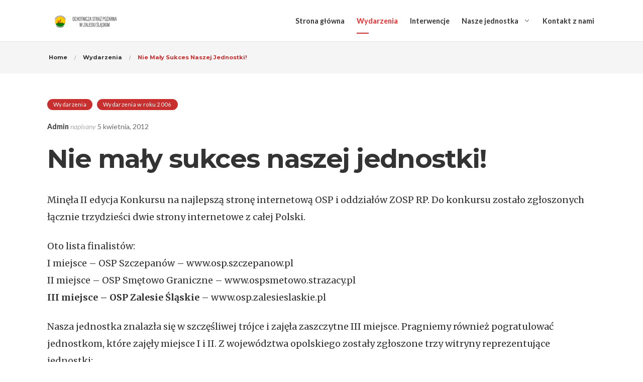

--- FILE ---
content_type: text/html; charset=UTF-8
request_url: http://osp.zalesieslaskie.pl/nie-maly-sukces-naszej-jednostki/
body_size: 18473
content:

<!DOCTYPE html>
<html lang="pl-PL">
<head>
	<meta charset="UTF-8">
	<meta http-equiv="X-UA-Compatible" content="IE=edge">
	<meta name="viewport" content="width=device-width, initial-scale=1">
	<link rel="profile" href="https://gmpg.org/xfn/11">

	<title>Nie mały sukces naszej jednostki! &#8211; Ochotnicza Straż Pożarna w Zalesiu Śląskim</title>
<meta name='robots' content='max-image-preview:large' />
<link rel='dns-prefetch' href='//cdnjs.cloudflare.com' />
<link rel='dns-prefetch' href='//fonts.googleapis.com' />
<link rel="alternate" type="application/rss+xml" title="Ochotnicza Straż Pożarna w Zalesiu Śląskim &raquo; Kanał z wpisami" href="http://osp.zalesieslaskie.pl/feed/" />
<link rel="alternate" type="application/rss+xml" title="Ochotnicza Straż Pożarna w Zalesiu Śląskim &raquo; Kanał z komentarzami" href="http://osp.zalesieslaskie.pl/comments/feed/" />
<link rel="alternate" title="oEmbed (JSON)" type="application/json+oembed" href="http://osp.zalesieslaskie.pl/wp-json/oembed/1.0/embed?url=http%3A%2F%2Fosp.zalesieslaskie.pl%2Fnie-maly-sukces-naszej-jednostki%2F" />
<link rel="alternate" title="oEmbed (XML)" type="text/xml+oembed" href="http://osp.zalesieslaskie.pl/wp-json/oembed/1.0/embed?url=http%3A%2F%2Fosp.zalesieslaskie.pl%2Fnie-maly-sukces-naszej-jednostki%2F&#038;format=xml" />
<style id='wp-img-auto-sizes-contain-inline-css' type='text/css'>
img:is([sizes=auto i],[sizes^="auto," i]){contain-intrinsic-size:3000px 1500px}
/*# sourceURL=wp-img-auto-sizes-contain-inline-css */
</style>
<style id='wp-emoji-styles-inline-css' type='text/css'>

	img.wp-smiley, img.emoji {
		display: inline !important;
		border: none !important;
		box-shadow: none !important;
		height: 1em !important;
		width: 1em !important;
		margin: 0 0.07em !important;
		vertical-align: -0.1em !important;
		background: none !important;
		padding: 0 !important;
	}
/*# sourceURL=wp-emoji-styles-inline-css */
</style>
<style id='wp-block-library-inline-css' type='text/css'>
:root{--wp-block-synced-color:#7a00df;--wp-block-synced-color--rgb:122,0,223;--wp-bound-block-color:var(--wp-block-synced-color);--wp-editor-canvas-background:#ddd;--wp-admin-theme-color:#007cba;--wp-admin-theme-color--rgb:0,124,186;--wp-admin-theme-color-darker-10:#006ba1;--wp-admin-theme-color-darker-10--rgb:0,107,160.5;--wp-admin-theme-color-darker-20:#005a87;--wp-admin-theme-color-darker-20--rgb:0,90,135;--wp-admin-border-width-focus:2px}@media (min-resolution:192dpi){:root{--wp-admin-border-width-focus:1.5px}}.wp-element-button{cursor:pointer}:root .has-very-light-gray-background-color{background-color:#eee}:root .has-very-dark-gray-background-color{background-color:#313131}:root .has-very-light-gray-color{color:#eee}:root .has-very-dark-gray-color{color:#313131}:root .has-vivid-green-cyan-to-vivid-cyan-blue-gradient-background{background:linear-gradient(135deg,#00d084,#0693e3)}:root .has-purple-crush-gradient-background{background:linear-gradient(135deg,#34e2e4,#4721fb 50%,#ab1dfe)}:root .has-hazy-dawn-gradient-background{background:linear-gradient(135deg,#faaca8,#dad0ec)}:root .has-subdued-olive-gradient-background{background:linear-gradient(135deg,#fafae1,#67a671)}:root .has-atomic-cream-gradient-background{background:linear-gradient(135deg,#fdd79a,#004a59)}:root .has-nightshade-gradient-background{background:linear-gradient(135deg,#330968,#31cdcf)}:root .has-midnight-gradient-background{background:linear-gradient(135deg,#020381,#2874fc)}:root{--wp--preset--font-size--normal:16px;--wp--preset--font-size--huge:42px}.has-regular-font-size{font-size:1em}.has-larger-font-size{font-size:2.625em}.has-normal-font-size{font-size:var(--wp--preset--font-size--normal)}.has-huge-font-size{font-size:var(--wp--preset--font-size--huge)}.has-text-align-center{text-align:center}.has-text-align-left{text-align:left}.has-text-align-right{text-align:right}.has-fit-text{white-space:nowrap!important}#end-resizable-editor-section{display:none}.aligncenter{clear:both}.items-justified-left{justify-content:flex-start}.items-justified-center{justify-content:center}.items-justified-right{justify-content:flex-end}.items-justified-space-between{justify-content:space-between}.screen-reader-text{border:0;clip-path:inset(50%);height:1px;margin:-1px;overflow:hidden;padding:0;position:absolute;width:1px;word-wrap:normal!important}.screen-reader-text:focus{background-color:#ddd;clip-path:none;color:#444;display:block;font-size:1em;height:auto;left:5px;line-height:normal;padding:15px 23px 14px;text-decoration:none;top:5px;width:auto;z-index:100000}html :where(.has-border-color){border-style:solid}html :where([style*=border-top-color]){border-top-style:solid}html :where([style*=border-right-color]){border-right-style:solid}html :where([style*=border-bottom-color]){border-bottom-style:solid}html :where([style*=border-left-color]){border-left-style:solid}html :where([style*=border-width]){border-style:solid}html :where([style*=border-top-width]){border-top-style:solid}html :where([style*=border-right-width]){border-right-style:solid}html :where([style*=border-bottom-width]){border-bottom-style:solid}html :where([style*=border-left-width]){border-left-style:solid}html :where(img[class*=wp-image-]){height:auto;max-width:100%}:where(figure){margin:0 0 1em}html :where(.is-position-sticky){--wp-admin--admin-bar--position-offset:var(--wp-admin--admin-bar--height,0px)}@media screen and (max-width:600px){html :where(.is-position-sticky){--wp-admin--admin-bar--position-offset:0px}}

/*# sourceURL=wp-block-library-inline-css */
</style><style id='global-styles-inline-css' type='text/css'>
:root{--wp--preset--aspect-ratio--square: 1;--wp--preset--aspect-ratio--4-3: 4/3;--wp--preset--aspect-ratio--3-4: 3/4;--wp--preset--aspect-ratio--3-2: 3/2;--wp--preset--aspect-ratio--2-3: 2/3;--wp--preset--aspect-ratio--16-9: 16/9;--wp--preset--aspect-ratio--9-16: 9/16;--wp--preset--color--black: #000000;--wp--preset--color--cyan-bluish-gray: #abb8c3;--wp--preset--color--white: #ffffff;--wp--preset--color--pale-pink: #f78da7;--wp--preset--color--vivid-red: #cf2e2e;--wp--preset--color--luminous-vivid-orange: #ff6900;--wp--preset--color--luminous-vivid-amber: #fcb900;--wp--preset--color--light-green-cyan: #7bdcb5;--wp--preset--color--vivid-green-cyan: #00d084;--wp--preset--color--pale-cyan-blue: #8ed1fc;--wp--preset--color--vivid-cyan-blue: #0693e3;--wp--preset--color--vivid-purple: #9b51e0;--wp--preset--gradient--vivid-cyan-blue-to-vivid-purple: linear-gradient(135deg,rgb(6,147,227) 0%,rgb(155,81,224) 100%);--wp--preset--gradient--light-green-cyan-to-vivid-green-cyan: linear-gradient(135deg,rgb(122,220,180) 0%,rgb(0,208,130) 100%);--wp--preset--gradient--luminous-vivid-amber-to-luminous-vivid-orange: linear-gradient(135deg,rgb(252,185,0) 0%,rgb(255,105,0) 100%);--wp--preset--gradient--luminous-vivid-orange-to-vivid-red: linear-gradient(135deg,rgb(255,105,0) 0%,rgb(207,46,46) 100%);--wp--preset--gradient--very-light-gray-to-cyan-bluish-gray: linear-gradient(135deg,rgb(238,238,238) 0%,rgb(169,184,195) 100%);--wp--preset--gradient--cool-to-warm-spectrum: linear-gradient(135deg,rgb(74,234,220) 0%,rgb(151,120,209) 20%,rgb(207,42,186) 40%,rgb(238,44,130) 60%,rgb(251,105,98) 80%,rgb(254,248,76) 100%);--wp--preset--gradient--blush-light-purple: linear-gradient(135deg,rgb(255,206,236) 0%,rgb(152,150,240) 100%);--wp--preset--gradient--blush-bordeaux: linear-gradient(135deg,rgb(254,205,165) 0%,rgb(254,45,45) 50%,rgb(107,0,62) 100%);--wp--preset--gradient--luminous-dusk: linear-gradient(135deg,rgb(255,203,112) 0%,rgb(199,81,192) 50%,rgb(65,88,208) 100%);--wp--preset--gradient--pale-ocean: linear-gradient(135deg,rgb(255,245,203) 0%,rgb(182,227,212) 50%,rgb(51,167,181) 100%);--wp--preset--gradient--electric-grass: linear-gradient(135deg,rgb(202,248,128) 0%,rgb(113,206,126) 100%);--wp--preset--gradient--midnight: linear-gradient(135deg,rgb(2,3,129) 0%,rgb(40,116,252) 100%);--wp--preset--font-size--small: 13px;--wp--preset--font-size--medium: 20px;--wp--preset--font-size--large: 36px;--wp--preset--font-size--x-large: 42px;--wp--preset--spacing--20: 0.44rem;--wp--preset--spacing--30: 0.67rem;--wp--preset--spacing--40: 1rem;--wp--preset--spacing--50: 1.5rem;--wp--preset--spacing--60: 2.25rem;--wp--preset--spacing--70: 3.38rem;--wp--preset--spacing--80: 5.06rem;--wp--preset--shadow--natural: 6px 6px 9px rgba(0, 0, 0, 0.2);--wp--preset--shadow--deep: 12px 12px 50px rgba(0, 0, 0, 0.4);--wp--preset--shadow--sharp: 6px 6px 0px rgba(0, 0, 0, 0.2);--wp--preset--shadow--outlined: 6px 6px 0px -3px rgb(255, 255, 255), 6px 6px rgb(0, 0, 0);--wp--preset--shadow--crisp: 6px 6px 0px rgb(0, 0, 0);}:where(.is-layout-flex){gap: 0.5em;}:where(.is-layout-grid){gap: 0.5em;}body .is-layout-flex{display: flex;}.is-layout-flex{flex-wrap: wrap;align-items: center;}.is-layout-flex > :is(*, div){margin: 0;}body .is-layout-grid{display: grid;}.is-layout-grid > :is(*, div){margin: 0;}:where(.wp-block-columns.is-layout-flex){gap: 2em;}:where(.wp-block-columns.is-layout-grid){gap: 2em;}:where(.wp-block-post-template.is-layout-flex){gap: 1.25em;}:where(.wp-block-post-template.is-layout-grid){gap: 1.25em;}.has-black-color{color: var(--wp--preset--color--black) !important;}.has-cyan-bluish-gray-color{color: var(--wp--preset--color--cyan-bluish-gray) !important;}.has-white-color{color: var(--wp--preset--color--white) !important;}.has-pale-pink-color{color: var(--wp--preset--color--pale-pink) !important;}.has-vivid-red-color{color: var(--wp--preset--color--vivid-red) !important;}.has-luminous-vivid-orange-color{color: var(--wp--preset--color--luminous-vivid-orange) !important;}.has-luminous-vivid-amber-color{color: var(--wp--preset--color--luminous-vivid-amber) !important;}.has-light-green-cyan-color{color: var(--wp--preset--color--light-green-cyan) !important;}.has-vivid-green-cyan-color{color: var(--wp--preset--color--vivid-green-cyan) !important;}.has-pale-cyan-blue-color{color: var(--wp--preset--color--pale-cyan-blue) !important;}.has-vivid-cyan-blue-color{color: var(--wp--preset--color--vivid-cyan-blue) !important;}.has-vivid-purple-color{color: var(--wp--preset--color--vivid-purple) !important;}.has-black-background-color{background-color: var(--wp--preset--color--black) !important;}.has-cyan-bluish-gray-background-color{background-color: var(--wp--preset--color--cyan-bluish-gray) !important;}.has-white-background-color{background-color: var(--wp--preset--color--white) !important;}.has-pale-pink-background-color{background-color: var(--wp--preset--color--pale-pink) !important;}.has-vivid-red-background-color{background-color: var(--wp--preset--color--vivid-red) !important;}.has-luminous-vivid-orange-background-color{background-color: var(--wp--preset--color--luminous-vivid-orange) !important;}.has-luminous-vivid-amber-background-color{background-color: var(--wp--preset--color--luminous-vivid-amber) !important;}.has-light-green-cyan-background-color{background-color: var(--wp--preset--color--light-green-cyan) !important;}.has-vivid-green-cyan-background-color{background-color: var(--wp--preset--color--vivid-green-cyan) !important;}.has-pale-cyan-blue-background-color{background-color: var(--wp--preset--color--pale-cyan-blue) !important;}.has-vivid-cyan-blue-background-color{background-color: var(--wp--preset--color--vivid-cyan-blue) !important;}.has-vivid-purple-background-color{background-color: var(--wp--preset--color--vivid-purple) !important;}.has-black-border-color{border-color: var(--wp--preset--color--black) !important;}.has-cyan-bluish-gray-border-color{border-color: var(--wp--preset--color--cyan-bluish-gray) !important;}.has-white-border-color{border-color: var(--wp--preset--color--white) !important;}.has-pale-pink-border-color{border-color: var(--wp--preset--color--pale-pink) !important;}.has-vivid-red-border-color{border-color: var(--wp--preset--color--vivid-red) !important;}.has-luminous-vivid-orange-border-color{border-color: var(--wp--preset--color--luminous-vivid-orange) !important;}.has-luminous-vivid-amber-border-color{border-color: var(--wp--preset--color--luminous-vivid-amber) !important;}.has-light-green-cyan-border-color{border-color: var(--wp--preset--color--light-green-cyan) !important;}.has-vivid-green-cyan-border-color{border-color: var(--wp--preset--color--vivid-green-cyan) !important;}.has-pale-cyan-blue-border-color{border-color: var(--wp--preset--color--pale-cyan-blue) !important;}.has-vivid-cyan-blue-border-color{border-color: var(--wp--preset--color--vivid-cyan-blue) !important;}.has-vivid-purple-border-color{border-color: var(--wp--preset--color--vivid-purple) !important;}.has-vivid-cyan-blue-to-vivid-purple-gradient-background{background: var(--wp--preset--gradient--vivid-cyan-blue-to-vivid-purple) !important;}.has-light-green-cyan-to-vivid-green-cyan-gradient-background{background: var(--wp--preset--gradient--light-green-cyan-to-vivid-green-cyan) !important;}.has-luminous-vivid-amber-to-luminous-vivid-orange-gradient-background{background: var(--wp--preset--gradient--luminous-vivid-amber-to-luminous-vivid-orange) !important;}.has-luminous-vivid-orange-to-vivid-red-gradient-background{background: var(--wp--preset--gradient--luminous-vivid-orange-to-vivid-red) !important;}.has-very-light-gray-to-cyan-bluish-gray-gradient-background{background: var(--wp--preset--gradient--very-light-gray-to-cyan-bluish-gray) !important;}.has-cool-to-warm-spectrum-gradient-background{background: var(--wp--preset--gradient--cool-to-warm-spectrum) !important;}.has-blush-light-purple-gradient-background{background: var(--wp--preset--gradient--blush-light-purple) !important;}.has-blush-bordeaux-gradient-background{background: var(--wp--preset--gradient--blush-bordeaux) !important;}.has-luminous-dusk-gradient-background{background: var(--wp--preset--gradient--luminous-dusk) !important;}.has-pale-ocean-gradient-background{background: var(--wp--preset--gradient--pale-ocean) !important;}.has-electric-grass-gradient-background{background: var(--wp--preset--gradient--electric-grass) !important;}.has-midnight-gradient-background{background: var(--wp--preset--gradient--midnight) !important;}.has-small-font-size{font-size: var(--wp--preset--font-size--small) !important;}.has-medium-font-size{font-size: var(--wp--preset--font-size--medium) !important;}.has-large-font-size{font-size: var(--wp--preset--font-size--large) !important;}.has-x-large-font-size{font-size: var(--wp--preset--font-size--x-large) !important;}
/*# sourceURL=global-styles-inline-css */
</style>

<style id='classic-theme-styles-inline-css' type='text/css'>
/*! This file is auto-generated */
.wp-block-button__link{color:#fff;background-color:#32373c;border-radius:9999px;box-shadow:none;text-decoration:none;padding:calc(.667em + 2px) calc(1.333em + 2px);font-size:1.125em}.wp-block-file__button{background:#32373c;color:#fff;text-decoration:none}
/*# sourceURL=/wp-includes/css/classic-themes.min.css */
</style>
<link rel='stylesheet' id='cptch_stylesheet-css' href='http://osp.zalesieslaskie.pl/wp-content/plugins/captcha-plus/css/front_end_style.css?ver=plus-5.0.5' type='text/css' media='all' />
<link rel='stylesheet' id='dashicons-css' href='http://osp.zalesieslaskie.pl/wp-includes/css/dashicons.min.css?ver=6.9' type='text/css' media='all' />
<link rel='stylesheet' id='cptch_desktop_style-css' href='http://osp.zalesieslaskie.pl/wp-content/plugins/captcha-plus/css/desktop_style.css?ver=plus-5.0.5' type='text/css' media='all' />
<link rel='stylesheet' id='contact-form-7-css' href='http://osp.zalesieslaskie.pl/wp-content/plugins/contact-form-7/includes/css/styles.css?ver=6.1.4' type='text/css' media='all' />
<link rel='stylesheet' id='pressapps-modal-login-css' href='http://osp.zalesieslaskie.pl/wp-content/plugins/pressapps-modal-login/assets/css/pressapps-modal-login-public.css?ver=2.0.0' type='text/css' media='screen' />
<style id='pressapps-modal-login-inline-css' type='text/css'>
.paml-backdrop { background: rgba(0,0,0,0.8) }
.ml-content { background-color: #03A9F4}
#modal-login input[type="text"], #modal-login input[type="password"] { border: solid 1px #03A9F4; }
#modal-login input[type="text"]:focus, #modal-login input[type="password"]:focus { border: solid 1px #03A9F4; }
#modal-login, #modal-login h2, .ml-content a.ml-close-btn, #modal-login .forgetmenot-label { color: #f9f9f9}
#additional-settings, #additional-settings a, #additional-settings a:hover { color: #f9f9f9}
#modal-login .submit .button { background: #181818}
#modal-login .submit .button { border: none; }
.ml-content { border-radius: 3px}
#modal-login .ml-content input, #modal-login #wp-submit, #modal-login .message { border-radius: 3px}

/*# sourceURL=pressapps-modal-login-inline-css */
</style>
<link rel='stylesheet' id='labels-css' href='http://osp.zalesieslaskie.pl/wp-content/plugins/pressapps-modal-login/assets/css/labels.css?ver=2.0.0' type='text/css' media='screen' />
<link rel='stylesheet' id='trp-language-switcher-style-css' href='http://osp.zalesieslaskie.pl/wp-content/plugins/translatepress-multilingual/assets/css/trp-language-switcher.css?ver=3.0.7' type='text/css' media='all' />
<link rel='stylesheet' id='selectize-css' href='http://osp.zalesieslaskie.pl/wp-content/themes/donatics/assets/vendors/selectize/css/selectize.css' type='text/css' media='all' />
<link rel='stylesheet' id='bootstrap-css' href='http://osp.zalesieslaskie.pl/wp-content/themes/donatics/assets/css/bootstrap.min.css' type='text/css' media='all' />
<link rel='stylesheet' id='vast-theme-style-css' href='http://osp.zalesieslaskie.pl/wp-content/themes/donatics/assets/css/theme.min.css?ver=1.2.5' type='text/css' media='all' />
<style id='vast-theme-style-inline-css' type='text/css'>
.custom-logo-link img{max-height:36px}.custom-logo-sticky-link img{max-height:30px}.home #header.sticky--top{border-bottom:none}.home #header.sticky--top .navbar-toggler{border-right:none}.home .navbar-light .navbar-nav .nav-link, .home #navbar .icon-chevron-down::before, .home #header.sticky.sticky--top #quadmenu.detheme_default_menu .quadmenu-navbar-nav > li > a > .quadmenu-item-content, .home #header.sticky.sticky--top #quadmenu.quadmenu-default_theme .quadmenu-navbar-nav > li:not(.quadmenu-item-type-button) > a > .quadmenu-item-content, .home .navbar-light .navbar-nav .menu-item-has-children::before, .home .navbar-light .navbar-nav .page_item_has_children::before{color:#0a0a0a}#header.sticky.sticky--top{background-color:rgba(50,50,50,0)}#header.sticky.sticky--top .navbar-light .navbar-nav .sub-menu .nav-link, #header.sticky.sticky--not-top .navbar-light .navbar-nav .nav-link, #header.sticky.sticky--not-top .icon-chevron-down::before, #header #quadmenu.detheme_default_menu .quadmenu-navbar-nav > li > a > .quadmenu-item-content, #header #quadmenu.quadmenu-default_theme .quadmenu-navbar-nav > li:not(.quadmenu-item-type-button) > a > .quadmenu-item-content, .uf-mobile-nav-modal #quadmenu.detheme_default_menu .quadmenu-navbar-nav > li > a > .quadmenu-item-content, .uf-mobile-nav-modal #quadmenu.quadmenu-default_theme .quadmenu-navbar-nav > li:not(.quadmenu-item-type-button) > a > .quadmenu-item-content,.home #header.sticky.sticky--not-top #quadmenu.detheme_default_menu .quadmenu-navbar-nav > li > a > .quadmenu-item-content{color:#323232}.home .topbar-desktop{background-color:rgba(255,255,255,0.36)}.home .topbar-desktop .topbar-content{border-bottom-color:rgba(227,227,227,0)}blockquote,.pagination .current{border-color:#c82f2f}.uf-breadcrumbs>span>span, .widget .rsswidget:hover, .widget .recentcomments .comment-author-link .url:hover, .widget #wp-calendar tbody td a:hover, .widget.uf-dark-scheme .rsswidget:hover, .widget.uf-dark-scheme #wp-calendar tbody tr td a:hover, #navbar ul li:hover .sub-menu li:hover, main#content #archive-post a.more-link:hover, main#content #blog-entries a.more-link:hover, main#content #blog-entries .sticky-icon span.icon-bookmark2,main#content #archive-post .sticky-icon span.icon-bookmark2, .uf-single-post .wp-caption-text a:hover, #footer .widget a:hover, .error404 #not-found h1, .mejs-container * .mejs-controls .mejs-volume-button a:hover, .navbar-light .navbar-nav .menu-item:hover::before, .navbar-light .navbar-nav .menu-item:hover > .nav-link, .navbar-light .navbar-nav .page_item:hover::before, .navbar-light .navbar-nav .page_item:hover > .nav-link, .list-item .kc-entry_meta > span i, .kc_tabs_nav li.ui-tabs-active a, .kc_tabs_nav li.ui-tabs-active a:hover, .kc_tabs_nav li:hover a, .post-grid > div > .content > .post-title-alt > a:hover, .post-grid > div > .content > .entry-meta > span > a, .list-post-type > .list-item > .post-content > h3 > a:hover, .list-item .kc-entry_meta > span a:hover, .uf-single-post__content a{color:#c82f2f !important}a:hover, .uf-card-body .entry__content a{color:#c82f2f}main#content #archive-post a.more-link:hover::after, main#content #blog-entries a.more-link:hover::after{background-color:#c82f2f !important}.uf-checkbox .uf-checkbox-label input:checked ~ .checkmark, .widget #wp-calendar tr #today, .widget.uf-dark-scheme #wp-calendar tbody tr td#today, .selectize-control.single .selectize-dropdown .option.active, .uf-dark-scheme .selectize-control.single .selectize-dropdown .option.active, a.uf-buttons,.uf-buttons,input[type='submit'],input[type='reset'],input[type='button'],#comments .comment-form .form-submit input, .kc-ui-progress, .kc_button, .pills.pills-primary,.widget.widget_tag_cloud .pills-primary.tag-cloud-link, .pagination .current, .mejs-container * .mejs-controls .mejs-time-rail .mejs-time-current, .mejs-container * .mejs-controls .mejs-volume-button .mejs-volume-current, .mejs-container * .mejs-controls .mejs-horizontal-volume-current, .content-button a, .kc-blog-posts .kc-post-2-button, a.kc-read-more, .kc-team .content-socials a{background-color:#c82f2f !important}.uf-radio input:checked ~ .uf-radio-label::before{box-shadow:inset 0 0 0 3px #c82f2f}.uf-single-post__content a:hover{filter:brightness(90%)}.pills.pills-primary:hover , .uf-buttons:hover{box-shadow:inset 0 0 100px 100px rgba(0, 0, 0, 0.1)}.kc_button:hover{color:#ffffff}.kc_button:hover{box-shadow:inset 0 0 100px 100px rgba(0, 0, 0, 0.1)}.kc_tabs_nav li.ui-tabs-active a, .kc_tabs_nav li.ui-tabs-active a:hover, .kc_tabs_nav li:hover a, .woocommerce div.product .woocommerce-tabs ul.tabs li.active a, .single-product div.product .related.products h2:hover, .woocommerce ul.products li.product h2.woocommerce-loop-product__title:hover{color:#c82f2f!important}.kc_button, .kc-ui-progress, .content-button a, .content-button a, .owl-theme .owl-controls .owl-page span, .woocommerce-cart .button, .woocommerce-checkout .button, .woocommerce-account .button, .woocommerce .comment-respond input.submit, #sidebar .woocommerce a.button.checkout, #footer .woocommerce a.button.checkout{background-color:#c82f2f!important}.woocommerce .single_add_to_cart_button, .single-product div.product .product_meta .posted_in a{background:#c82f2f!important}.widget .widget-title:before{background:#c82f2f}.navbar-light .navbar-nav .current-menu-item, .current-menu-item > .nav-link, .menu-item:hover::before, .menu-item:hover > .nav-link, .navbar-light .navbar-nav .current_page_item, .current_page_item > .nav-link, .page_item:hover::before, .page_item:hover > .nav-link{color:#c82f2f!important}.navbar-light .navbar-nav .current-menu-ancestor, .current-menu-ancestor > .nav-link, .navbar-light .navbar-nav .current_page_ancestor, .current_page_ancestor > .nav-link{color:#c82f2f!important}.navbar-light .navbar-nav .current-menu-ancestor::after, .current-menu-parent::after, .current-menu-item::after, .navbar-light .navbar-nav .current_page_ancestor::after, .current_page_parent::after, .current_page_item::after{background:#c82f2f!important}#header.sticky--not-top.sticky--unpinned .navbar-light .navbar-nav .menu-item:hover::before, .menu-item:hover > .nav-link, #header.sticky--not-top.sticky--unpinned .navbar-light .navbar-nav .page_item:hover::before, .page_item:hover > .nav-link{color:#c82f2f!important}.navbar-light .navbar-nav .dropdown-menu .menu-item:hover > .nav-link, .navbar-light .navbar-nav .dropdown-menu .page_item:hover > .nav-link{color:#c82f2f!important}#header.sticky--not-top.sticky--unpinned .navbar-light .navbar-nav .dropdown-menu .menu-item:active > .nav-link, .menu-item:hover > .nav-link, #header.sticky--not-top.sticky--unpinned .navbar-light .navbar-nav .dropdown-menu .page_item:active > .nav-link, .page_item:hover > .nav-link{color:#c82f2f!important}#header.sticky.sticky--not-top .navbar-light .navbar-nav .current-menu-ancestor.menu-item::before, .current-menu-item.menu-item::before, #header.sticky.sticky--not-top .navbar-light .navbar-nav .current_page_ancestor.page_item::before, .current_page_item.page_item::before{color:#c82f2f!important}.home .topbar-desktop a:hover{color:#c82f2f}.post-navigation .nav-links .nav-next:hover i, .post-navigation .nav-links .nav-previous:hover i{border-color:#c82f2f}.post-navigation .nav-links .nav-next:hover i, .post-navigation .nav-links .nav-previous:hover i{background-color:#c82f2f}article.entry.sticky::before{color:#c82f2f !important}
/*# sourceURL=vast-theme-style-inline-css */
</style>
<link rel='stylesheet' id='vast-style-css' href='http://osp.zalesieslaskie.pl/wp-content/themes/donatics/style.css' type='text/css' media='all' />
<link rel='stylesheet' id='vast-google-font-css' href='https://fonts.googleapis.com/css?family=Lato%3A100%2C100i%2C300%2C300i%2C400%2C400i%2C700%2C700i%2C900%2C900i%7CMontserrat%3A100%2C100i%2C200%2C200i%2C300%2C300i%2C400%2C400i%2C500%2C500i%2C600%2C600i%2C700%2C700i%2C800%2C800i%2C900%2C900i%7CMerriweather%3A300%2C300i%2C400%2C400i%2C700%2C700i%2C900%2C900i&#038;ver=6.9' type='text/css' media='all' />
<link rel='stylesheet' id='open-sans-condensed-css' href='//fonts.googleapis.com/css?family=Open+Sans+Condensed%3A300%2C300italic%2C700&#038;subset=vietnamese%2Ccyrillic-ext%2Ccyrillic%2Clatin-ext%2Clatin%2Cgreek-ext%2Cgreek&#038;ver=2.9.6' type='text/css' media='all' />
<link rel='stylesheet' id='dosis-css' href='//fonts.googleapis.com/css?family=Dosis%3A200%2C300%2Cregular%2C500%2C600%2C700%2C800&#038;subset=latin-ext%2Clatin&#038;ver=2.9.6' type='text/css' media='all' />
<link rel='stylesheet' id='roboto-css' href='//fonts.googleapis.com/css?family=Roboto%3A100%2C100italic%2C300%2C300italic%2Cregular%2Citalic%2C500%2C500italic%2C700%2C700italic%2C900%2C900italic&#038;subset=vietnamese%2Cgreek%2Ccyrillic-ext%2Clatin-ext%2Ccyrillic%2Clatin%2Cgreek-ext&#038;ver=2.9.6' type='text/css' media='all' />
<link rel='stylesheet' id='kc-general-css' href='http://osp.zalesieslaskie.pl/wp-content/plugins/kingcomposer/assets/frontend/css/kingcomposer.min.css?ver=2.9.6' type='text/css' media='all' />
<link rel='stylesheet' id='kc-animate-css' href='http://osp.zalesieslaskie.pl/wp-content/plugins/kingcomposer/assets/css/animate.css?ver=2.9.6' type='text/css' media='all' />
<link rel='stylesheet' id='kc-icon-1-css' href='http://osp.zalesieslaskie.pl/wp-content/plugins/kingcomposer/assets/css/icons.css?ver=2.9.6' type='text/css' media='all' />
<!--n2css--><script type="text/javascript" src="http://osp.zalesieslaskie.pl/wp-includes/js/jquery/jquery.min.js?ver=3.7.1" id="jquery-core-js"></script>
<script type="text/javascript" src="http://osp.zalesieslaskie.pl/wp-includes/js/jquery/jquery-migrate.min.js?ver=3.4.1" id="jquery-migrate-js"></script>
<link rel="https://api.w.org/" href="http://osp.zalesieslaskie.pl/wp-json/" /><link rel="alternate" title="JSON" type="application/json" href="http://osp.zalesieslaskie.pl/wp-json/wp/v2/posts/205" /><link rel="EditURI" type="application/rsd+xml" title="RSD" href="http://osp.zalesieslaskie.pl/xmlrpc.php?rsd" />
<meta name="generator" content="WordPress 6.9" />
<link rel="canonical" href="http://osp.zalesieslaskie.pl/nie-maly-sukces-naszej-jednostki/" />
<link rel='shortlink' href='http://osp.zalesieslaskie.pl/?p=205' />
<script type="text/javascript">var kc_script_data={ajax_url:"http://osp.zalesieslaskie.pl/wp-admin/admin-ajax.php"}</script><link rel="alternate" hreflang="pl-PL" href="http://osp.zalesieslaskie.pl/nie-maly-sukces-naszej-jednostki/"/>
<link rel="alternate" hreflang="pl" href="http://osp.zalesieslaskie.pl/nie-maly-sukces-naszej-jednostki/"/>
<link rel="icon" href="http://osp.zalesieslaskie.pl/wp-content/uploads/2019/07/cropped-logo-1-32x32.png" sizes="32x32" />
<link rel="icon" href="http://osp.zalesieslaskie.pl/wp-content/uploads/2019/07/cropped-logo-1-192x192.png" sizes="192x192" />
<link rel="apple-touch-icon" href="http://osp.zalesieslaskie.pl/wp-content/uploads/2019/07/cropped-logo-1-180x180.png" />
<meta name="msapplication-TileImage" content="http://osp.zalesieslaskie.pl/wp-content/uploads/2019/07/cropped-logo-1-270x270.png" />
		<style type="text/css" id="wp-custom-css">
			/* Sementar mengganti active di homepage - Kalo bingung tanya *Iosi*/
/* Standby on banner transparant*/
.home .current-menu-ancestor > .nav-link {
    color: #fff!important;
}
#give-donation-level-button-wrap>li {
	padding-left: 0;
}
#give-donation-level-button-wrap {
	margin-bottom: 10px;
}

.home .current-menu-ancestor > .nav-link:hover {
    color: #c82f2f!important;
}
.home .current-menu-item.menu-item::before {
	color:#fff !important;
}
.home .menu-item:hover::before, .menu-item:hover > .nav-link {
    color: #c82f2f!important;
}
.home .navbar-light .navbar-nav .current-menu-ancestor::after, .current-menu-parent::after, .current-menu-item::after {
    background: #fff!important;
}
.home .navbar-light .navbar-nav .current-menu-ancestor:hover::after, .current-menu-parent:hover::after, .current-menu-item:hover::after {
    background: #c82f2f!important;
}
/* Condition on Sticky */
.home #header.sticky.sticky--not-top .navbar-light .current-menu-ancestor > .nav-link{
	color: #c82f2f !important;
}

.home #header.sticky.sticky--not-top .navbar-light .navbar-nav .current-menu-ancestor::after, .current-menu-parent::after, .current-menu-item::after {
    background: #c82f2f!important;
}

/* End of Style */


/** Stabilo Effect **/
.stabilo {
	background-image: linear-gradient(120deg, #FFD0D0 0%, #FFD0D0 100%);
    background-repeat: no-repeat;
    background-position: 0 88%;
    transition: background-size 0.25s ease-in;
    border-bottom: unset;
    background-size: 100% 48%;
}
/** Donatics Intro Style **/
.donatics-intro {
	color: #323232;
    font: 400 20px/38px "Merriweather",Arial,sans-serif;
	  margin: 0 0 24px;
	  border-left-width: 4px;
    border-left-style: solid;
		border-left-color: #c82f2f;
    line-height: 2rem;
    quotes: "“" "”" "‘" "’";
    position: relative;
    box-shadow: rgba(0, 0, 0, 0.05) 0px 2px 12px 0px, rgba(0, 0, 0, 0.05) 0px 0px 35px 0px, rgba(0, 0, 0, 0.15) 0px 30px 100px -40px;
    background: rgb(255, 255, 255);

    padding: 2rem 4rem;
}
@media (min-width: 768px) {

}
@media (max-width: 499px) {
	.donatics-intro {
		font: 400 16px/24px "Merriweather",Arial,sans-serif;
		padding: 2rem 2rem;
	}
}

/*Overlay on Blog Post to increase the readibility of title*/
.meta-title { 
	background-image: linear-gradient(-180deg, rgba(0,0,0,0.00) 18%, rgba(0,0,0,0.40) 35%, rgba(0,0,0,0.80) 50%) !important;
}
.kc-blog-posts-4 .kc-list-item-4 .kc-post-header .post-title-alt a:hover {
    color: rgba(255,255,255,0.90);
}
/*delete margin bottom FAQ 2*/
.no-margin {
	margin-bottom: 0 !important;
}
/*eof delete margin*/

/* temporarly */
.give-progress-bar {
    height: 12px;
    display: flex;
	  margin-top: 6px;
	  margin-bottom: 24px;
    border: 1px solid #e3e3e3;
	  border-radius: 3px;
}
/* eof temp */

/* main .kc-wrap-columns > div.kc_column:first-child{
    border:1px solid red!important;
}
main .kc-wrap-columns > div.kc_column:last-child{
    padding-right:0!important;
		padding-left:0!important;
} */

@media only screen and (min-width: 1024px) { 
	main .normalize-kc-padding .kc-wrap-columns > div.kc_column:first-child{
			padding-left:15px!important;
	}
	main .normalize-kc-padding .kc-wrap-columns > div.kc_column:last-child{
			padding-right:15px!important;
	}
	main .kc_row:not(.fw_kc_row) .kc-wrap-columns > div.kc_column:first-child, .faq_padding_left{
    padding-left:0;
/*     border:1px solid blue; */
}
	main .kc_row:not(.fw_kc_row) .kc-wrap-columns > div.kc_column:last-child, .faq_padding_right {
    padding-right:0;
/*     border:1px solid red; */
}
main .kc-wrap-columns > div.kc_col-sm-12 {
    padding-left:15px!important;
    padding-right:15px!important;
/*     border:1px solid green; */
}
}

/*link on dark*/
.link-on-dark a {color: #ffffff;}
.link-on-dark a:hover {color: #C82F2F;}
/* end styling */

/*custom css product list*/
.menu-card, .blog-list-2 .kc-list-item-3 {
	box-shadow: 0 2px 20px 0 rgba(0,0,0,0.08);
	transition: box-shadow .3s ease-out, transform .3s ease-out, opacity .2s ease-out;
	transition-delay: .1s;
	overflow: hidden;
	background-color: #ffffff;
	border-radius: 5px;
}

.menu-card:hover, .blog-list-2 .kc-list-item-3:hover {
	box-shadow: 0 2px 2px 0 rgba(45,45,45,0.05), 0 4px 4px 0 rgba(49,49,49,0.05), 0 8px 8px 0 rgba(32,32,32,0.05), 0 16px 16px 0 rgba(32,32,32,0.05), 0 32px 32px 0 rgba(49,49,49,0.05), 0 64px 64px 0 rgba(35,35,35,0.05);
	transition: box-shadow .3s ease-out, transform .3s ease-out, opacity .2s ease-out;
	transition-delay: .1s;
	overflow: hidden;
	background-color: #ffffff;
	transform: translate(0, -4px);
}

/*custom css form subscribe*/
.wpcf7-text.uf-input-group {
    border-radius: 100px;
}

.form-on-subscribe2 > span input.wpcf7-form-control.wpcf7-submit {
    width: auto;
}

.form-on-subscribe2 > span input.wpcf7-form-control.wpcf7-text {
    width: 65%!important;
}

.form-on-subscribe2 span, .form-on-subscribe2 span{
    padding: 0 3px;
}

@media (max-width: 1024px) {
.form-on-subscribe2 > span input.wpcf7-form-control.wpcf7-text {
    width: 50%!important;
    }
}

@media (max-width: 479px) {
.form-on-subscribe2 > span input.wpcf7-form-control.wpcf7-submit   {
    width: 100%;
}

.form-on-subscribe2 > span input.wpcf7-form-control.wpcf7-text {
    width: 100%!important;
  }
    input.wpcf7-form-control.wpcf7-text   {
        margin-bottom: 12px
  }
}
/* end Styling */

/* menu button donate */

#menu-item-5681 a {
	background-color: #c82f2f;
  border-radius: 50px 50px 50px 50px; 
  margin-top: 12px;
  margin-bottom: 12px;
	padding: 6px 24px;
	color: #ffffff !important;
	font-weight: bold;
	transition: all 250ms ease-in-out;
	margin-left: 12px;
}

#menu-item-5681 a:hover {
	background-color: #b42a2a;
}

#menu-item-5681::after {
	content: none;
}

/*additional styling for Give plugin*/
#give-gateway-radio-list>li>p{
 display:inline;
 word-wrap: break-word;
}
button.give-btn.give-btn-modal {
    background-color: #c82f2f!important;
    border-radius: 50px;
    color: #fff!important;
    padding: 6px 24px;
    border:none;
}

.give-form button {
    text-align: center;
    vertical-align: middle;
    text-transform: uppercase;
    border: none;
    color: #333;
    background: #ececec;
    padding: 12px 24px;
		margin-bottom:12px;
    -moz-border-radius: 75px;
    border-radius: 75px;
    cursor: pointer;
    -webkit-transition: all 250ms ease;
    -moz-transition: all 250ms ease;
    transition: all 250ms ease;
	font-family: montserrat;
	font-weight: 700;
	letter-spacing:2px;
	font-size: 14px;
	line-height: 21px;
	
}
.give-form button:hover{
    box-shadow: inset 0 0 100px 100px rgba(0,0,0,.1)!important;
	    transition: color .15s ease-out;
}

.give-form .give-total-wrap{
	margin-bottom:24px;
}

.give-form ul {
    padding: 0;
}
.give-form li{
    display: inline;
}
.give-form li:not(first-child) {
    padding: 0 6px;
}

#give-anonymous-donation-wrap>.give-label>br {
    display: none;
}

fieldset#give_checkout_user_info>p {
    margin: 0 2px 12px 0;
}

fieldset#give_checkout_user_info>p#give-last-name-wrap {
    margin-bottom:12px;
}

.give-form legend {
    font-family: montserrat;
    font-weight: 700;
    font-size: 18px;
    color: #333;
}
.give-form br {
	display:none;
}

.give-form input[type=checkbox], .give-form input[type=radio] {
    margin-right: 6px;
    margin-bottom: auto;
}

#give_offline_payment_info>ol {
    font-weight: 700;
    padding: 0;
    display: grid;
}
#give_offline_payment_info>:nth-child(3) {
    font-weight:700;
    font-size:18px;
    line-height:29px;
}
span.give-final-total-amount {
    font-weight: 700;
}

.give-form .selectize-control {
    width: 100%;
}

.give-form .selectize-control.single::after {
    display: none;
}
/*logo on the blog*/
body:not(.home).single .sticky--top .custom-logo-sticky-link, body:not(.home).search .sticky--top .custom-logo-sticky-link{
		visibility: visible;	
		opacity: 1;
}
.single .sticky--top .custom-logo-link img, .search .sticky--top .custom-logo-link img {
    visibility: hidden;
    height: 27px;
}
/*logo on the blog (mobile)*/
@media(max-width:991px){
.single .sticky--top .custom-logo-sticky-link {
    position: relative;
    width: 50%;
}
body:not(.home).single .sticky--top .custom-logo-sticky-link {
    padding: 0;
}}
/*burger menu color on the homepage*/
.home #header.sticky--top .navbar-toggler > span.navbar-toggler-icon.icon-bars::before {
    color: #ffffff;
}
/*end additional styling*/		</style>
		<script type="text/javascript"></script><style type="text/css" id="kc-css-general">.kc-off-notice{display: inline-block !important;}.kc-container{max-width:1170px;}</style><style type="text/css" id="kc-css-render"></style></head>
<body class="wp-singular post-template-default single single-post postid-205 single-format-standard wp-custom-logo wp-theme-donatics kc-css-system translatepress-pl_PL vast-masonry-layout vast-layout-fullwidth vast-header-image-hide no-sidebar sidebar-none vast-sticky" >

	<div id="page">
	
		
<header id="header" class="">
		
<div class="container uf_desktop_navigation d-none d-lg-block">
	<nav id="navbardesktop" class="navbar navbar-expand-lg navbar-light d-flex justify-content-between align-items-stretch">
		<button class="navbar-toggler" type="button" data-toggle="modal" data-target="#exampleModal">
			<span class="navbar-toggler-icon icon-bars"></span>
		</button>
		<a href="http://osp.zalesieslaskie.pl/" class="custom-logo-link" rel="home"><img width="277" height="61" src="http://osp.zalesieslaskie.pl/wp-content/uploads/2019/12/cropped-cropped-logo.png" class="custom-logo" alt="Donatics" decoding="async" srcset="http://osp.zalesieslaskie.pl/wp-content/uploads/2019/12/cropped-cropped-logo.png 277w, http://osp.zalesieslaskie.pl/wp-content/uploads/2019/12/cropped-cropped-logo-18x4.png 18w" sizes="(max-width: 277px) 100vw, 277px" /></a>					<a href="http://osp.zalesieslaskie.pl/" class="custom-logo-sticky-link" title="Ochotnicza Straż Pożarna w Zalesiu Śląskim" rel="home">
			<img src="http://osp.zalesieslaskie.pl/wp-content/uploads/2019/12/cropped-logo.png" alt="Ochotnicza Straż Pożarna w Zalesiu Śląskim"></a>
		
		<div id="navigation" class="d-none d-lg-block">
			<ul id="header_navigation" class="main-menu nav navbar-nav ml-auto"><li id="menu-item-9432" class="menu-item menu-item-type-post_type menu-item-object-page menu-item-home menu-item-9432 d-flex align-items-center nav-item"><a href="http://osp.zalesieslaskie.pl/" class="nav-link">Strona główna</a></li>
<li id="menu-item-10074" class="menu-item menu-item-type-post_type menu-item-object-page current_page_parent menu-item-10074 d-flex align-items-center nav-item"><a href="http://osp.zalesieslaskie.pl/wydarzenia/" class="nav-link">Wydarzenia</a></li>
<li id="menu-item-9970" class="menu-item menu-item-type-taxonomy menu-item-object-category menu-item-9970 d-flex align-items-center nav-item"><a href="http://osp.zalesieslaskie.pl/category/interwencje/" class="nav-link">Interwencje</a></li>
<li id="menu-item-7757" class="parent menu-item menu-item-type-custom menu-item-object-custom menu-item-has-children menu-parent-item menu-item-7757 dropdown icon-chevron-down d-flex align-items-center nav-item"><a href="#" class="nav-link dropdown-item dropdown-toggle">Nasze jednostka</a>
<ul class="sub-menu dropdown-menu uf-submenu">
	<li id="menu-item-8386" class="menu-item menu-item-type-post_type menu-item-object-page menu-item-8386 nav-item"><a href="http://osp.zalesieslaskie.pl/czlonkowie-osp-w-zalesiu-slaskim/" class="nav-link">Członkowie</a></li>
	<li id="menu-item-9270" class="menu-item menu-item-type-post_type menu-item-object-page menu-item-9270 nav-item"><a href="http://osp.zalesieslaskie.pl/historia-naszej-jednostki/" class="nav-link">Historia naszej jednostki</a></li>
	<li id="menu-item-9308" class="menu-item menu-item-type-post_type menu-item-object-page menu-item-9308 nav-item"><a href="http://osp.zalesieslaskie.pl/remiza-i-wozy-bojowe/" class="nav-link">Remiza i wozy bojowe</a></li>
</ul>
</li>
<li id="menu-item-9424" class="menu-item menu-item-type-post_type menu-item-object-page menu-item-9424 d-flex align-items-center nav-item"><a href="http://osp.zalesieslaskie.pl/kontakt/" class="nav-link">Kontakt z nami</a></li>
</ul>		</div>
	</nav>
</div>

<div class="container-fluid uf_mobile_navigation d-lg-none">
	<div class="row">
		<nav id="navbar" class="navbar navbar-expand-lg navbar-light d-flex justify-content-between align-items-stretch">
			<button class="navbar-toggler" type="button" data-toggle="modal" data-target="#exampleModal">
				<span class="navbar-toggler-icon icon-bars"></span>
			</button>
			<a href="http://osp.zalesieslaskie.pl/" class="custom-logo-link" rel="home"><img width="277" height="61" src="http://osp.zalesieslaskie.pl/wp-content/uploads/2019/12/cropped-cropped-logo.png" class="custom-logo" alt="Donatics" decoding="async" srcset="http://osp.zalesieslaskie.pl/wp-content/uploads/2019/12/cropped-cropped-logo.png 277w, http://osp.zalesieslaskie.pl/wp-content/uploads/2019/12/cropped-cropped-logo-18x4.png 18w" sizes="(max-width: 277px) 100vw, 277px" /></a>						<a href="http://osp.zalesieslaskie.pl/" class="custom-logo-sticky-link" title="Ochotnicza Straż Pożarna w Zalesiu Śląskim" rel="home">
			<img src="http://osp.zalesieslaskie.pl/wp-content/uploads/2019/12/cropped-logo.png" alt="Ochotnicza Straż Pożarna w Zalesiu Śląskim"></a>
				</nav>
	</div>
</div>
</header>

		
	<div class="breadcrumbs">
		<div class="container">
			<div class="uf-breadcrumbs"><span property="itemListElement" typeof="ListItem"><a property="item" typeof="WebPage" title="Home" href="http://osp.zalesieslaskie.pl"><span property="name">Home</span></a><meta property="position" content="1"></span><span property="itemListElement" typeof="ListItem"><a property="item" typeof="WebPage" title="Wydarzenia" href="http://osp.zalesieslaskie.pl/category/wydarzenia-osp-zalesie-slaskie/"><span property="name">Wydarzenia</span></a><meta property="position" content="2"></span><span property="itemListElement" typeof="ListItem"><span property="name">Nie mały sukces naszej jednostki!</span><meta property="position" content="3"></span></div>		</div>
	</div>

		<main id="content">

<div class="container">
	<div class="row">
		<article id="blog-post" class="vast-content order-lg-1 col-lg-12 col-md-12">
			
<div class="uf-single-post">

	<header class="uf-single-post__title" itemscope>
					
<div class="uf-single-post__meta-category">
	<ul class="post-categories">
	<li><a class="pills pills-primary" href="http://osp.zalesieslaskie.pl/category/wydarzenia-osp-zalesie-slaskie/" rel="category tag">Wydarzenia</a></li>
	<li><a class="pills pills-primary" href="http://osp.zalesieslaskie.pl/category/wydarzenia-osp-zalesie-slaskie/wydarzenia-2006/" rel="category tag">Wydarzenia w roku 2006</a></li></ul></div>
			
<div class="post-meta">
	<span class="post-meta-author"><a href="http://osp.zalesieslaskie.pl/author/" title="Visit Author Posts">admin</a></span> napisany <span class="post-meta-date">5 kwietnia, 2012</span>
</div>
			<h1 class="uf-single-post-title entry-title" itemprop="headline">Nie mały sukces naszej jednostki!</h1><!-- .uf-single-post-title -->
		
			</header>

	<div class="uf-single-post__content clearfix">
		<p>Minęła II edycja Konkursu na najlepszą stronę internetową OSP i oddziałów ZOSP RP. Do konkursu zostało zgłoszonych łącznie trzydzieści dwie strony internetowe z całej Polski.</p>
<p>Oto lista finalistów:<br />
I miejsce &#8211; OSP Szczepanów &#8211; www.osp.szczepanow.pl<br />
II miejsce &#8211; OSP Smętowo Graniczne &#8211; www.ospsmetowo.strazacy.pl<br />
<strong>III miejsce &#8211; OSP Zalesie Śląskie</strong> &#8211; www.osp.zalesieslaskie.pl</p>
<p>Nasza jednostka znalazła się w szczęśliwej trójce i zajęła zaszczytne III miejsce. Pragniemy również pogratulować jednostkom, które zajęły miejsce I i II. Z województwa opolskiego zostały zgłoszone trzy witryny reprezentujące jednostki:</p>
<p>&#8211; OSP Antoniów &#8211; www.osp-antoniow.prv.pl<br />
&#8211; OSP Raszowa &#8211; www.ospraszowa.prv.pl<br />
&#8211; OSP Zalesie Śląskie &#8211; www.osp-antoniow.prv.pl.</p>
<p>Wszystkim, którzy pomogli nam przy realizacji naszej strażackiej wizytówki internetowej serdecznie dziękujemy.</p>
	</div>

	<div class="uf-single-post__tags">

	
		<a href="http://osp.zalesieslaskie.pl/tag/blazej-duk/" rel="tag" class="pills pills-default">Błażej Duk</a><a href="http://osp.zalesieslaskie.pl/tag/konkurs/" rel="tag" class="pills pills-default">konkurs</a>
	
</div>

	
	
		<nav class="navigation post-navigation">
		<h2 class="screen-reader-text">Zobacz wpisy</h2>
		<div class="nav-links"><div class="nav-previous"><a href="http://osp.zalesieslaskie.pl/obchody-110-lecia-osp-w-zalesiu-slaskim/" rel="prev"><i class="icon-chevron-left"></i><span class="vast_nav_text"><span>Poprzedni wpis</span><span>Obchody 110-lecia OSP w Zalesiu Śląskim</span></span></a></div><span></span><div class="nav-next"><a href="http://osp.zalesieslaskie.pl/goscie-z-zagranicy/" rel="next"><i class="icon-chevron-right"></i><span class="vast_nav_text"><span>Następny wpis</span><span>Goście z zagranicy</span></span></a></div></div>
		</nav>
	
		<div class="related-posts">
		<h3>Inne wpisy</h3>

		<div class="row">
		
			<div class="card-col col-lg-3 col-md-12">
			<div class="card">
				
				<div class="card-body d-flex flex-column justify-content-center">
					<h5 class="card-title"><a href="http://osp.zalesieslaskie.pl/zebranie-sprawozdawcze-za-rok-2012/">Zebranie sprawozdawcze za rok 2012</a></h5>
					
<div class="meta-entries">
	<div class="meta-entries__author-date">
		<div class="meta-entries__author-date__gravatar">
					</div>
		<div class="meta-entries__author-date__info" itemscope>
			<div class="meta-author" itemprop="name"><a href="http://osp.zalesieslaskie.pl/author/blazej/" title="Wpisy, których autorem jest admin" rel="author">admin</a></div>
			<div class="meta-date" itemprop="datePublished">
			5 kwietnia, 2012			</div>
		</div>
	</div>

</div>
				</div>
				</div>
			</div>

			
			<div class="card-col col-lg-3 col-md-12">
			<div class="card">
				
				<div class="card-body d-flex flex-column justify-content-center">
					<h5 class="card-title"><a href="http://osp.zalesieslaskie.pl/dzien-strazaka-5/">Dzień Strażaka</a></h5>
					
<div class="meta-entries">
	<div class="meta-entries__author-date">
		<div class="meta-entries__author-date__gravatar">
					</div>
		<div class="meta-entries__author-date__info" itemscope>
			<div class="meta-author" itemprop="name"><a href="http://osp.zalesieslaskie.pl/author/blazej/" title="Wpisy, których autorem jest admin" rel="author">admin</a></div>
			<div class="meta-date" itemprop="datePublished">
			5 kwietnia, 2012			</div>
		</div>
	</div>

</div>
				</div>
				</div>
			</div>

			
			<div class="card-col col-lg-3 col-md-12">
			<div class="card">
										<div class="featured-image" style="background-image: url('http://osp.zalesieslaskie.pl/wp-content/uploads/2022/11/5DM50760-300x200.jpg')">
						</div>
					
				<div class="card-body d-flex flex-column justify-content-center">
					<h5 class="card-title"><a href="http://osp.zalesieslaskie.pl/swieto-niepodleglosci/">Święto Niepodległości</a></h5>
					
<div class="meta-entries">
	<div class="meta-entries__author-date">
		<div class="meta-entries__author-date__gravatar">
					</div>
		<div class="meta-entries__author-date__info" itemscope>
			<div class="meta-author" itemprop="name"><a href="http://osp.zalesieslaskie.pl/author/blazej/" title="Wpisy, których autorem jest admin" rel="author">admin</a></div>
			<div class="meta-date" itemprop="datePublished">
			5 kwietnia, 2012			</div>
		</div>
	</div>

</div>
				</div>
				</div>
			</div>

			
			<div class="card-col col-lg-3 col-md-12">
			<div class="card">
										<div class="featured-image" style="background-image: url('http://osp.zalesieslaskie.pl/wp-content/uploads/2026/01/IMG_20260103_181017-300x225.jpg')">
						</div>
					
				<div class="card-body d-flex flex-column justify-content-center">
					<h5 class="card-title"><a href="http://osp.zalesieslaskie.pl/zebranie-sprawozdawczo-wyborcze-2/">Zebranie sprawozdawczo-wyborcze</a></h5>
					
<div class="meta-entries">
	<div class="meta-entries__author-date">
		<div class="meta-entries__author-date__gravatar">
					</div>
		<div class="meta-entries__author-date__info" itemscope>
			<div class="meta-author" itemprop="name"><a href="http://osp.zalesieslaskie.pl/author/blazej/" title="Wpisy, których autorem jest admin" rel="author">admin</a></div>
			<div class="meta-date" itemprop="datePublished">
			5 kwietnia, 2012			</div>
		</div>
	</div>

</div>
				</div>
				</div>
			</div>

					</div>
		</div>
		
</div>

<div class="comments-area" id="comments">

	
	
	
</div><!-- #comments -->
		</article>
			</div>
</div>

	</main><!-- #main -->

	<footer id="footer">
		
<div id="builder">
	<div class="row d-flex flex-wrap">
	<style type="text/css">@media only screen and (min-width: 1000px) and (max-width: 5000px){body.kc-css-system .kc-css-3504671{width: 100%;}body.kc-css-system .kc-css-3141614{width: 100%;}body.kc-css-system .kc-css-1971229{width: 33.33%;}body.kc-css-system .kc-css-3295449{width: 33.33%;}body.kc-css-system .kc-css-4094224{width: 33.33%;}body.kc-css-system .kc-css-3009926{width: 45.37%;}body.kc-css-system .kc-css-3221816{width: 54.62%;}body.kc-css-system .kc-css-1425883{width: 27.4%;}body.kc-css-system .kc-css-932203{width: 29.35%;}body.kc-css-system .kc-css-1041989{width: 18.48%;}body.kc-css-system .kc-css-1200506{width: 24.73%;}body.kc-css-system .kc-css-2071408{width: 33.33%;}body.kc-css-system .kc-css-3605088{width: 33.33%;}body.kc-css-system .kc-css-701073{width: 33.33%;}}body.kc-css-system .kc-css-2480643{background: linear-gradient(rgba(0, 0, 0, 0.60), rgba(0, 0, 0, 0.60));}body.kc-css-system .kc-css-4132820{background: #ffffff;margin-top: -80px !important;margin-bottom: 48px !important;padding: 40px 48px 24px 48px;border: 1px solid #e3e3e3;border-radius: 5px 5px 5px 5px;}body.kc-css-system .kc-css-1045930 .content-title{font-family: Lato;font-size: 16px;font-weight: 400;line-height: 24px;text-transform: none;margin-bottom: 6px;}body.kc-css-system .kc-css-1045930 .content-desc{color: #dd3333;font-family: Montserrat;font-size: 34px;font-weight: 700;line-height: 27px;text-transform: capitalize;}body.kc-css-system .kc-css-1045930:hover .content-desc{color: #333333;}body.kc-css-system .kc-css-1045930 .content-icon i{color: #f02d2b;font-size: 36px;line-height: 41px;}body.kc-css-system .kc-css-3295449{padding-top: 2px;}body.kc-css-system .kc-css-2617780 .content-title{font-family: Lato;font-size: 16px;font-weight: 400;line-height: 24px;text-transform: none;margin-bottom: 6px;}body.kc-css-system .kc-css-2617780 .content-desc{color: #dd3333;font-family: Montserrat;font-size: 34px;font-weight: 700;line-height: 27px;text-transform: capitalize;}body.kc-css-system .kc-css-2617780:hover .content-desc{color: #333333;}body.kc-css-system .kc-css-2617780 .content-icon i{color: #f02d2b;font-size: 36px;line-height: 41px;}body.kc-css-system .kc-css-1750185 .content-title{font-family: Lato;font-size: 16px;font-weight: 400;line-height: 24px;text-transform: none;margin-bottom: 6px;}body.kc-css-system .kc-css-1750185 .content-desc{color: #dd3333;font-family: Montserrat;font-size: 34px;font-weight: 700;line-height: 27px;text-transform: capitalize;}body.kc-css-system .kc-css-1750185:hover .content-desc{color: #333333;}body.kc-css-system .kc-css-1750185 .content-icon i{color: #f02d2b;font-size: 36px;line-height: 41px;}body.kc-css-system .kc-css-908324{margin-bottom: 48px;padding-bottom: 48px;border-bottom: 1px solid rgba(255, 255, 255, 0.20);;}body.kc-css-system .kc-css-94906 ,body.kc-css-system .kc-css-94906 p{color: rgba(255, 255, 255, 0.60);font-size: 18px;line-height: 27px;}body.kc-css-system .kc-css-94906 p{margin-bottom: 0px;}body.kc-css-system .kc-css-3950659 ,body.kc-css-system .kc-css-3950659 p{color: rgba(255, 255, 255, 0.60);font-size: 18px;line-height: 27px;}body.kc-css-system .kc-css-3950659 p{margin-bottom: 0px;}body.kc-css-system .kc-css-3261333{margin-bottom: 24px;padding-bottom: 48px;border-bottom: 1px solid rgba(255, 255, 255, 0.20);;}body.kc-css-system .kc-css-3569853.kc_title,body.kc-css-system .kc-css-3569853 .kc_title,body.kc-css-system .kc-css-3569853 .kc_title a.kc_title_link{color: #ffffff;letter-spacing: 2px;text-transform: uppercase;}body.kc-css-system .kc-css-410258 ,body.kc-css-system .kc-css-410258 p{color: rgba(255, 255, 255, 0.60);font-size: 14px;line-height: 21px;}body.kc-css-system .kc-css-932203{padding-left: 33px;}body.kc-css-system .kc-css-152682.kc_title,body.kc-css-system .kc-css-152682 .kc_title,body.kc-css-system .kc-css-152682 .kc_title a.kc_title_link{color: #ffffff;letter-spacing: 2px;text-transform: uppercase;}body.kc-css-system .kc-css-1303850 ,body.kc-css-system .kc-css-1303850 p{color: rgba(255, 255, 255, 0.60);font-size: 14px;line-height: 21px;}body.kc-css-system .kc-css-1303850 p{margin-bottom: 12px;}body.kc-css-system .kc-css-1978270 ,body.kc-css-system .kc-css-1978270 p{color: rgba(255, 255, 255, 0.60);font-size: 14px;line-height: 21px;}body.kc-css-system .kc-css-1978270 p{margin-bottom: 12px;}body.kc-css-system .kc-css-1036522 ,body.kc-css-system .kc-css-1036522 p{color: rgba(255, 255, 255, 0.60);font-size: 14px;line-height: 21px;}body.kc-css-system .kc-css-1036522 p{margin-bottom: 12px;}body.kc-css-system .kc-css-1041989{padding-right: 5px;}body.kc-css-system .kc-css-465046.kc_title,body.kc-css-system .kc-css-465046 .kc_title,body.kc-css-system .kc-css-465046 .kc_title a.kc_title_link{color: #ffffff;letter-spacing: 2px;text-transform: uppercase;}body.kc-css-system .kc-css-1509946 ,body.kc-css-system .kc-css-1509946 p{font-size: 14px;line-height: 21px;}body.kc-css-system .kc-css-1509946 p{margin-bottom: 12px;}body.kc-css-system .kc-css-25442 ,body.kc-css-system .kc-css-25442 p{font-size: 14px;line-height: 21px;}body.kc-css-system .kc-css-25442 p{margin-bottom: 12px;}body.kc-css-system .kc-css-155703 ,body.kc-css-system .kc-css-155703 p{font-size: 14px;line-height: 21px;}body.kc-css-system .kc-css-155703 p{margin-bottom: 12px;}body.kc-css-system .kc-css-2370091.kc_title,body.kc-css-system .kc-css-2370091 .kc_title,body.kc-css-system .kc-css-2370091 .kc_title a.kc_title_link{color: #ffffff;letter-spacing: 2px;text-transform: uppercase;text-align: center;}body.kc-css-system .kc-css-3982821 i{color: #333333;font-size: 16px;line-height: 24px;}body.kc-css-system .kc-css-3982821 a{background-color: rgba(255, 255, 255, 0.60);text-align: center;width: 26px;height: 26px;border-radius: 50% 50% 50% 50%;padding: 1px 6px 6px 5px;margin-right: 6px;}body.kc-css-system .kc-css-3982821 a:hover{background-color: #ffffff;}body.kc-css-system .kc-css-3982821{text-align: center;margin-bottom: 24px;}body.kc-css-system .kc-css-3184326{border-bottom: 1px solid rgba(255, 255, 255, 0.20);;}body.kc-css-system .kc-css-3190640 ,body.kc-css-system .kc-css-3190640 p{font-size: 14px;line-height: 21px;}body.kc-css-system .kc-css-1199037 ,body.kc-css-system .kc-css-1199037 p{font-size: 14px;line-height: 21px;}body.kc-css-system .kc-css-3485957 ,body.kc-css-system .kc-css-3485957 p{font-size: 14px;line-height: 21px;}body.kc-css-system .kc-css-3594958 ,body.kc-css-system .kc-css-3594958 p{color: rgba(255, 255, 255, 0.60);font-size: 11px;line-height: 17px;letter-spacing: 0.3px;}@media only screen and (max-width: 1024px){body.kc-css-system .kc-css-1045930{margin-bottom: 12px;}body.kc-css-system .kc-css-2617780{margin-bottom: 12px;}body.kc-css-system .kc-css-1750185{margin-bottom: 12px;}}@media only screen and (max-width: 999px){body.kc-css-system .kc-css-1045930{padding-bottom: 24px;}body.kc-css-system .kc-css-2617780{padding-bottom: 24px;}body.kc-css-system .kc-css-1750185{padding-bottom: 24px;}body.kc-css-system .kc-css-3009926{margin-left: 0%;width: 100%;}body.kc-css-system .kc-css-94906 p{margin-bottom: 48px;}body.kc-css-system .kc-css-3221816{margin-left: 0%;width: 100%;}body.kc-css-system .kc-css-3950659 p{margin-bottom: 48px;}body.kc-css-system .kc-css-1425883{margin-left: 0%;width: 50%;}body.kc-css-system .kc-css-932203{margin-left: 0%;width: 50%;}body.kc-css-system .kc-css-1041989{margin-left: 0%;width: 55%;}body.kc-css-system .kc-css-1200506{margin-left: 0%;width: 45%;}}@media only screen and (max-width: 767px){body.kc-css-system .kc-css-1425883{margin-left: 0%;width: 100%;}body.kc-css-system .kc-css-1425883{margin-bottom: 24px;}body.kc-css-system .kc-css-932203{margin-left: 0%;width: 100%;}body.kc-css-system .kc-css-932203{margin-bottom: 24px;}body.kc-css-system .kc-css-1041989{margin-left: 0%;width: 100%;}body.kc-css-system .kc-css-1041989{margin-bottom: 24px;}body.kc-css-system .kc-css-1200506{margin-left: 0%;width: 100%;}}</style><section class="kc-elm kc-css-2480643 kc_row"><div class="kc-row-container  kc-container"><div class="kc-wrap-columns"><div class="kc-elm kc-css-3504671 kc_col-sm-12 kc_column kc_col-sm-12"><div class="kc-col-container"><div class="kc-elm kc-css-361672 kc_row kc_row_inner"><div class="kc-elm kc-css-3141614 kc_col-sm-12 kc_column_inner kc_col-sm-12"><div class="kc_wrapper kc-col-inner-container"><div class="kc-elm kc-css-4132820 kc_row kc_row_inner"><div class="kc-elm kc-css-1971229 kc_col-sm-4 kc_column_inner kc_col-sm-4"><div class="kc_wrapper kc-col-inner-container"><div class="kc-elm kc-css-1045930 kc-feature-boxes kc-fb-layout-1">

	<div class="content-icon"><i class="sl-fire"></i></div><div class="content-title">Straż Pożarna</div><div class="content-desc">998</div>
</div>
</div></div><div class="kc-elm kc-css-3295449 kc_col-sm-4 kc_column_inner kc_col-sm-4"><div class="kc_wrapper kc-col-inner-container"><div class="kc-elm kc-css-2617780 kc-feature-boxes kc-fb-layout-1">

	<div class="content-icon"><i class="fa-heartbeat"></i></div><div class="content-title">Pogotowie Ratunkowe</div><div class="content-desc">999</div>
</div>
</div></div><div class="kc-elm kc-css-4094224 kc_col-sm-4 kc_column_inner kc_col-sm-4"><div class="kc_wrapper kc-col-inner-container"><div class="kc-elm kc-css-1750185 kc-feature-boxes kc-fb-layout-1">

	<div class="content-icon"><i class="et-profile-male"></i></div><div class="content-title">Policja</div><div class="content-desc">997</div>
</div>
</div></div></div><div data-kc-equalheight="true" data-kc-row-action="true" data-kc-equalheight-align="middle" class="kc-elm kc-css-908324 kc_row kc_row_inner"><div class="kc-elm kc-css-3009926 kc_col-sm-5 kc_column_inner kc_col-sm-5"><div class="kc_wrapper kc-col-inner-container"><div class="kc-elm kc-css-94906 kc-animated kc-animate-eff-fadeInLeft kc_text_block"><p style="text-align: center;">        Ochotnicza Straż Pożarna w Zalesiu Śląskim</p>
</div></div></div><div class="kc-elm kc-css-3221816 kc_col-sm-7 kc_column_inner kc_col-sm-7"><div class="kc_wrapper kc-col-inner-container"><div class="kc-elm kc-css-3950659 kc-animated kc-animate-eff-fadeInRight kc_text_block"><p style="text-align: center;">Pomagamy od ponad 120 lat!</p>
</div></div></div></div><div data-kc-equalheight="true" data-kc-row-action="true" data-kc-equalheight-align="top" class="kc-elm kc-css-3261333 kc_row kc_row_inner"><div class="kc-elm kc-css-1425883 kc_col-sm-3 kc_column_inner kc_col-sm-3"><div class="kc_wrapper kc-col-inner-container">
<div class="kc-elm kc-css-3569853 kc-title-wrap ">

	<h5 class="kc_title">O NAS SŁÓW KILKA</h5>
</div>
<div class="kc-elm kc-css-410258 kc_text_block"><p>Jesteśmy Ochotniczą Strażą Pożarną wpisaną do Krajowego Systemu Ratowniczo-Gaśniczego. Od ponad 120 lat nasi strażacy niosą bezinteresowną pomoc tym, którzy jej potrzebują. Oprócz niesienia pomocy pełnimy również misję edukacyją wśród nowych pokoleń tak aby nie zabrakło kolejnych następców.</p>
</div></div></div><div class="kc-elm kc-css-932203 kc_col-sm-3 kc_column_inner kc_col-sm-3"><div class="kc_wrapper kc-col-inner-container">
<div class="kc-elm kc-css-152682 kc-title-wrap ">

	<h5 class="kc_title">DANE KONTAKTOWE</h5>
</div>
<div class="kc-elm kc-css-1303850 kc_text_block"><p><i class="sl-location-pin"></i><span style="font-style: inherit;"><span style="font-family: simple-line-icons;">   </span></span><span style="background-color: initial;">47-150 </span><span style="background-color: initial;">Zalesie Śląskie<br />
</span><span style="background-color: initial;">             Ul. Św. Jadwigi 2</span></p>
</div><div class="kc-elm kc-css-1978270 kc_text_block"><p><i class="sl-phone"></i><span style="font-style: inherit;"><span style="font-family: simple-line-icons;">   </span></span>+77 461 55 96</p>
</div><div class="kc-elm kc-css-1036522 kc_text_block"><p><i class="sl-envelope-open"></i><span style="font-style: inherit;"><span style="font-family: simple-line-icons;">   </span></span>ospzalesiesl@o2.pl</p>
</div></div></div><div class="kc-elm kc-css-1041989 kc_col-of-5 kc_column_inner kc_col-of-5"><div class="kc_wrapper kc-col-inner-container">
<div class="kc-elm kc-css-465046 kc-title-wrap ">

	<h5 class="kc_title">RÓŻNOŚCI</h5>
</div>
<div class="kc-elm kc-css-1509946 kc_text_block link-on-dark"><p><a href="http://osp.zalesieslaskie.pl/2019/50-lat-naszego-sredniego-samochodu-gasniczego/">50 lat naszego wozu</a></p>
</div><div class="kc-elm kc-css-25442 kc_text_block link-on-dark"><p><a href="http://osp.zalesieslaskie.pl/2019/aed-juz-na-wyposazeniu-naszej-jednostki/">Jednostka z AED</a></p>
</div><div class="kc-elm kc-css-155703 kc_text_block link-on-dark"><p><a href="http://osp.zalesieslaskie.pl/2019/120-lat-ochotniczej-strazy-pozarnej-w-zalesiu-slaskim-2/">120 lat naszej jednostki</a></p>
</div></div></div><div class="kc-elm kc-css-1200506 kc_col-sm-3 kc_column_inner kc_col-sm-3"><div class="kc_wrapper kc-col-inner-container">
<div class="kc-elm kc-css-2370091 kc-title-wrap ">

	<h5 class="kc_title">JESTEŚMY TEŻ TU</h5>
</div>
<div class="kc-elm kc-css-3982821 kc-multi-icons-wrapper">
			<a href="https://www.facebook.com/ospzalesieslaskie/" target="_blank" title="" class="multi-icons-link multi-iconsfab-facebook-f">
			<i class="fab-facebook-f" style="color:#333333;"></i>
		</a>

			<a href="#" target="_blank" title="YouTube" class="multi-icons-link multi-iconssl-social-youtube">
			<i class="sl-social-youtube"></i>
		</a>

	</div>
</div></div></div><div class="kc-elm kc-css-3184326 kc_row kc_row_inner"><div class="kc-elm kc-css-2071408 kc_col-sm-4 kc_column_inner kc_col-sm-4"><div class="kc_wrapper kc-col-inner-container"><div class="kc-elm kc-css-3190640 kc_text_block link-on-dark"><p style="text-align: center;"><a href="http://www.straz.gov.pl">Komenda Główna PSP</a></p>
</div></div></div><div class="kc-elm kc-css-3605088 kc_col-sm-4 kc_column_inner kc_col-sm-4"><div class="kc_wrapper kc-col-inner-container"><div class="kc-elm kc-css-1199037 kc_text_block link-on-dark"><p style="text-align: center;"><a href="http://www.pspstrzelce.internetdsl.pl">Komenda Powiatowa PSP w Strzelcach Opolskich</a></p>
</div></div></div><div class="kc-elm kc-css-701073 kc_col-sm-4 kc_column_inner kc_col-sm-4"><div class="kc_wrapper kc-col-inner-container"><div class="kc-elm kc-css-3485957 kc_text_block link-on-dark"><p style="text-align: center;"><a href="http://www.zosprp.pl">Związek OSP RP</a></p>
</div></div></div></div><div class="kc-elm kc-css-1356007" style="height: 20px; clear: both; width:100%;"></div><div class="kc-elm kc-css-3594958 kc_text_block"><p style="text-align: center;">© 2019 – Ochotnicza Straż Pożarna w Zalesiu Śląskim</p>
<p style="text-align: center;">
</div></div></div></div></div></div></div></div></section>
	</div><!-- .row -->
</div><!-- #builder -->
		
		

		
	</footer><!-- #footer -->

</div><!-- #page -->


<!-- Modal -->
<div class="modal fade uf-mobile-nav-modal" id="exampleModal" tabindex="-1" role="dialog" aria-labelledby="exampleModal" aria-hidden="true">
	<div class="modal-dialog uf-mobile-nav-modal-dialog" role="document">
		<div class="modal-content uf-mobile-nav-content">
			<button type="button" class="close" data-dismiss="modal" aria-label="Close">
			<i class="icon-x"></i>
			</button>
			<div class="modal-body uf-mobile-nav-body">
								<ul id="mobile_navigation" class="main-menu nav navbar-nav"><li class="menu-item menu-item-type-post_type menu-item-object-page menu-item-home menu-item-9432 nav-item"><a href="http://osp.zalesieslaskie.pl/" class="nav-link">Strona główna</a></li>
<li class="menu-item menu-item-type-post_type menu-item-object-page current_page_parent menu-item-10074 nav-item"><a href="http://osp.zalesieslaskie.pl/wydarzenia/" class="nav-link">Wydarzenia</a></li>
<li class="menu-item menu-item-type-taxonomy menu-item-object-category menu-item-9970 nav-item"><a href="http://osp.zalesieslaskie.pl/category/interwencje/" class="nav-link">Interwencje</a></li>
<li class="parent menu-item menu-item-type-custom menu-item-object-custom menu-item-has-children menu-parent-item menu-item-7757 nav-item"><a href="#" class="nav-link">Nasze jednostka</a><label class="uf-mobile-nav-expand-submenu"><i class="icon-chevron-right"></i></label>
<ul class="sub-menu">
<li class="menu-item"><label class="uf-mobile-nav-close-submenu"><i class="icon-chevron-left"></i>Back</label></li>	<li class="menu-item menu-item-type-post_type menu-item-object-page menu-item-8386 nav-item"><a href="http://osp.zalesieslaskie.pl/czlonkowie-osp-w-zalesiu-slaskim/" class="nav-link">Członkowie</a></li>
	<li class="menu-item menu-item-type-post_type menu-item-object-page menu-item-9270 nav-item"><a href="http://osp.zalesieslaskie.pl/historia-naszej-jednostki/" class="nav-link">Historia naszej jednostki</a></li>
	<li class="menu-item menu-item-type-post_type menu-item-object-page menu-item-9308 nav-item"><a href="http://osp.zalesieslaskie.pl/remiza-i-wozy-bojowe/" class="nav-link">Remiza i wozy bojowe</a></li>
</ul>
</li>
<li class="menu-item menu-item-type-post_type menu-item-object-page menu-item-9424 nav-item"><a href="http://osp.zalesieslaskie.pl/kontakt/" class="nav-link">Kontakt z nami</a></li>
</ul>			</div>
		</div>
	</div>
</div>

<template id="tp-language" data-tp-language="pl_PL"></template><script type="speculationrules">
{"prefetch":[{"source":"document","where":{"and":[{"href_matches":"/*"},{"not":{"href_matches":["/wp-*.php","/wp-admin/*","/wp-content/uploads/*","/wp-content/*","/wp-content/plugins/*","/wp-content/themes/donatics/*","/*\\?(.+)"]}},{"not":{"selector_matches":"a[rel~=\"nofollow\"]"}},{"not":{"selector_matches":".no-prefetch, .no-prefetch a"}}]},"eagerness":"conservative"}]}
</script>

		<div id="modal-login" class="ml-modal ml-fade" tabindex="-1" role="dialog" aria-hidden="true">

			
			
			<div class="modal-login-dialog">
				<div class="ml-content ml-center ml-shadow">

					<a href="#" class="ml-close-btn">
						<svg width="14" height="14" viewBox="0 0 14 14" xmlns="http://www.w3.org/2000/svg" ratio="1"><line fill="none" stroke="#f9f9f9" stroke-width="1.1" x1="1" y1="1" x2="13" y2="13"></line><line fill="none" stroke="#f9f9f9" stroke-width="1.1" x1="13" y1="1" x2="1" y2="13"></line></svg>
					</a>

					<div class="section-container">
						<div id="paml-spinner"></div>
												<div id="login" class="modal-login-content">

							<h2>
								Login							</h2>

							<p class="ml-subtitle">sdsd</p>
							
							<form action="login" method="post" id="form-login" class="group" name="loginform">

								
								<p class="mluser">
									<label class="field-titles"
									       for="login_user">Username</label>
									<input type="text" name="log" id="login_user" class="input"
									       placeholder="Username" value="" size="20"/>
								</p>

								<p class="mlpsw">
									<label class="field-titles"
									       for="login_pass">Password</label>
									<input type="password" name="pwd" id="login_pass" class="input"
									       placeholder="Password" value="" size="20"/>
								</p>

								
								<p id="forgetmenot">
									<label class="forgetmenot-label" for="rememberme"><input name="rememberme"
																																					 class="ml-checkbox"
									                                                         type="checkbox"
									                                                         placeholder="Password" id="rememberme"
									                                                         value="forever"/> Remember Me									</label>
								</p>

								<p class="submit">

																		<input type="submit" name="wp-sumbit" id="wp-submit"
									       class="button button-primary button-large"
									       value="Log In"/>
									<input type="hidden" name="login" value="true"/>
									<input type="hidden" id="security-login" name="security-login" value="d755bb8e5b" /><input type="hidden" name="_wp_http_referer" value="/nie-maly-sukces-naszej-jednostki/" />
								</p><!--[END .submit]-->

								
							</form>
							<!--[END #loginform]-->
						</div>
						<!--[END #login]-->

												
												<div id="forgotten" class="modal-login-content" style="display:none;">

							<h2>Forgotten Password?</h2>

							
							<form action="forgotten" method="post" id="form-forgotten" class="group" name="loginform">

								
								<p class="mlforgt">
									<label class="field-titles"
									       for="forgot_login">Username or Email</label>
									<input type="text" name="forgot_login" id="forgot_login" class="input"
									       placeholder="Username or Email" value="" size="20"/>
								</p>

								
								<p class="submit">

									
									<input type="submit" name="user-submit-forgotten" id="user-submit-forgotten"
									       class="button button-primary button-large"
									       value="Reset Password">
									<input type="hidden" name="forgotten" value="true"/>
									<input type="hidden" id="security-forgotten" name="security-forgotten" value="d755bb8e5b" /><input type="hidden" name="_wp_http_referer" value="/nie-maly-sukces-naszej-jednostki/" />
								</p>

								
							</form>

						</div>
						<!--[END #forgotten]-->
					</div>
					<!--[END .section-container]-->
					
					<div id="additional-settings"><a href="#forgotten" class="modal-login-nav">Lost your password?</a><div class="hide-login"> | <a href="#login" class="modal-login-nav">Back to Login</a></div></div>
				</div>
			</div>
		</div><!--[END #modal-login]-->
				<script type="text/javascript">
				jQuery( document ).ready( function( $ ) {
					$( 'a[href="#pa_modal_login"]' )
						.attr( 'href', '#modal-login' )
						.attr( 'data-toggle', 'ml-modal' )
					;
					$( 'a[href="#pa_modal_register"]' )
						.attr( 'href', '#modal-register' )
						.attr( 'data-toggle', 'ml-modal' )
					;
				} );
			</script>
			<script type="text/javascript" src="http://osp.zalesieslaskie.pl/wp-includes/js/dist/hooks.min.js?ver=dd5603f07f9220ed27f1" id="wp-hooks-js"></script>
<script type="text/javascript" src="http://osp.zalesieslaskie.pl/wp-includes/js/dist/i18n.min.js?ver=c26c3dc7bed366793375" id="wp-i18n-js"></script>
<script type="text/javascript" id="wp-i18n-js-after">
/* <![CDATA[ */
wp.i18n.setLocaleData( { 'text direction\u0004ltr': [ 'ltr' ] } );
//# sourceURL=wp-i18n-js-after
/* ]]> */
</script>
<script type="text/javascript" src="http://osp.zalesieslaskie.pl/wp-content/plugins/contact-form-7/includes/swv/js/index.js?ver=6.1.4" id="swv-js"></script>
<script type="text/javascript" id="contact-form-7-js-translations">
/* <![CDATA[ */
( function( domain, translations ) {
	var localeData = translations.locale_data[ domain ] || translations.locale_data.messages;
	localeData[""].domain = domain;
	wp.i18n.setLocaleData( localeData, domain );
} )( "contact-form-7", {"translation-revision-date":"2025-12-11 12:03:49+0000","generator":"GlotPress\/4.0.3","domain":"messages","locale_data":{"messages":{"":{"domain":"messages","plural-forms":"nplurals=3; plural=(n == 1) ? 0 : ((n % 10 >= 2 && n % 10 <= 4 && (n % 100 < 12 || n % 100 > 14)) ? 1 : 2);","lang":"pl"},"This contact form is placed in the wrong place.":["Ten formularz kontaktowy zosta\u0142 umieszczony w niew\u0142a\u015bciwym miejscu."],"Error:":["B\u0142\u0105d:"]}},"comment":{"reference":"includes\/js\/index.js"}} );
//# sourceURL=contact-form-7-js-translations
/* ]]> */
</script>
<script type="text/javascript" id="contact-form-7-js-before">
/* <![CDATA[ */
var wpcf7 = {
    "api": {
        "root": "http:\/\/osp.zalesieslaskie.pl\/wp-json\/",
        "namespace": "contact-form-7\/v1"
    }
};
//# sourceURL=contact-form-7-js-before
/* ]]> */
</script>
<script type="text/javascript" src="http://osp.zalesieslaskie.pl/wp-content/plugins/contact-form-7/includes/js/index.js?ver=6.1.4" id="contact-form-7-js"></script>
<script type="text/javascript" src="http://osp.zalesieslaskie.pl/wp-content/plugins/pressapps-modal-login/assets/js/modal.js?ver=2.0.0" id="paml-modal-js"></script>
<script type="text/javascript" id="paml-script-js-extra">
/* <![CDATA[ */
var modal_login_script = {"ajax":"http://osp.zalesieslaskie.pl/wp-admin/admin-ajax.php","redirecturl":"http://osp.zalesieslaskie.pl","registration_redirect":"/nie-maly-sukces-naszej-jednostki/","loadingmessage":"Checking Credentials..."};
//# sourceURL=paml-script-js-extra
/* ]]> */
</script>
<script type="text/javascript" src="http://osp.zalesieslaskie.pl/wp-content/plugins/pressapps-modal-login/assets/js/modal-login.js?ver=2.0.0" id="paml-script-js"></script>
<script type="text/javascript" src="//cdnjs.cloudflare.com/ajax/libs/spin.js/1.2.7/spin.min.js?ver=1.2.7" id="paml-spin-cdn-js"></script>
<script type="text/javascript" src="http://osp.zalesieslaskie.pl/wp-content/themes/donatics/assets/vendors/selectize/js/selectize.min.js" id="selectize-js"></script>
<script type="text/javascript" src="http://osp.zalesieslaskie.pl/wp-content/themes/donatics/assets/vendors/selectize/js/dropdown.js" id="dropdown-js"></script>
<script type="text/javascript" src="http://osp.zalesieslaskie.pl/wp-content/themes/donatics/assets/vendors/selectize/js/dropdownhover.js" id="dropdown-hover-js"></script>
<script type="text/javascript" src="http://osp.zalesieslaskie.pl/wp-content/themes/donatics/assets/vendors/headroom/headroom.min.js" id="headroom-js"></script>
<script type="text/javascript" src="http://osp.zalesieslaskie.pl/wp-content/themes/donatics/assets/vendors/headroom/sticky-header.js" id="sticky-header-js"></script>
<script type="text/javascript" src="http://osp.zalesieslaskie.pl/wp-includes/js/imagesloaded.min.js?ver=5.0.0" id="imagesloaded-js"></script>
<script type="text/javascript" src="http://osp.zalesieslaskie.pl/wp-includes/js/masonry.min.js?ver=4.2.2" id="masonry-js"></script>
<script type="text/javascript" src="http://osp.zalesieslaskie.pl/wp-content/themes/donatics/assets/vendors/modernizr/modernizr-custom.min.js" id="modernizr-js"></script>
<script type="text/javascript" src="http://osp.zalesieslaskie.pl/wp-content/themes/donatics/assets/vendors/classie/classie.js" id="classie-js"></script>
<script type="text/javascript" src="http://osp.zalesieslaskie.pl/wp-content/themes/donatics/assets/vendors/anim-on-scroll/anim-on-scroll.js" id="anim-on-scroll-js"></script>
<script type="text/javascript" src="http://osp.zalesieslaskie.pl/wp-content/themes/donatics/assets/js/bootstrap.min.js" id="bootstrap-js"></script>
<script type="text/javascript" src="http://osp.zalesieslaskie.pl/wp-content/themes/donatics/assets/js/theme.min.js?ver=1.2.5" id="vast-theme-js-js"></script>
<script type="text/javascript" src="http://osp.zalesieslaskie.pl/wp-includes/js/comment-reply.min.js?ver=6.9" id="comment-reply-js" async="async" data-wp-strategy="async" fetchpriority="low"></script>
<script type="text/javascript" src="http://osp.zalesieslaskie.pl/wp-content/plugins/kingcomposer/assets/frontend/js/kingcomposer.min.js?ver=2.9.6" id="kc-front-scripts-js"></script>
<script id="wp-emoji-settings" type="application/json">
{"baseUrl":"https://s.w.org/images/core/emoji/17.0.2/72x72/","ext":".png","svgUrl":"https://s.w.org/images/core/emoji/17.0.2/svg/","svgExt":".svg","source":{"concatemoji":"http://osp.zalesieslaskie.pl/wp-includes/js/wp-emoji-release.min.js?ver=6.9"}}
</script>
<script type="module">
/* <![CDATA[ */
/*! This file is auto-generated */
const a=JSON.parse(document.getElementById("wp-emoji-settings").textContent),o=(window._wpemojiSettings=a,"wpEmojiSettingsSupports"),s=["flag","emoji"];function i(e){try{var t={supportTests:e,timestamp:(new Date).valueOf()};sessionStorage.setItem(o,JSON.stringify(t))}catch(e){}}function c(e,t,n){e.clearRect(0,0,e.canvas.width,e.canvas.height),e.fillText(t,0,0);t=new Uint32Array(e.getImageData(0,0,e.canvas.width,e.canvas.height).data);e.clearRect(0,0,e.canvas.width,e.canvas.height),e.fillText(n,0,0);const a=new Uint32Array(e.getImageData(0,0,e.canvas.width,e.canvas.height).data);return t.every((e,t)=>e===a[t])}function p(e,t){e.clearRect(0,0,e.canvas.width,e.canvas.height),e.fillText(t,0,0);var n=e.getImageData(16,16,1,1);for(let e=0;e<n.data.length;e++)if(0!==n.data[e])return!1;return!0}function u(e,t,n,a){switch(t){case"flag":return n(e,"\ud83c\udff3\ufe0f\u200d\u26a7\ufe0f","\ud83c\udff3\ufe0f\u200b\u26a7\ufe0f")?!1:!n(e,"\ud83c\udde8\ud83c\uddf6","\ud83c\udde8\u200b\ud83c\uddf6")&&!n(e,"\ud83c\udff4\udb40\udc67\udb40\udc62\udb40\udc65\udb40\udc6e\udb40\udc67\udb40\udc7f","\ud83c\udff4\u200b\udb40\udc67\u200b\udb40\udc62\u200b\udb40\udc65\u200b\udb40\udc6e\u200b\udb40\udc67\u200b\udb40\udc7f");case"emoji":return!a(e,"\ud83e\u1fac8")}return!1}function f(e,t,n,a){let r;const o=(r="undefined"!=typeof WorkerGlobalScope&&self instanceof WorkerGlobalScope?new OffscreenCanvas(300,150):document.createElement("canvas")).getContext("2d",{willReadFrequently:!0}),s=(o.textBaseline="top",o.font="600 32px Arial",{});return e.forEach(e=>{s[e]=t(o,e,n,a)}),s}function r(e){var t=document.createElement("script");t.src=e,t.defer=!0,document.head.appendChild(t)}a.supports={everything:!0,everythingExceptFlag:!0},new Promise(t=>{let n=function(){try{var e=JSON.parse(sessionStorage.getItem(o));if("object"==typeof e&&"number"==typeof e.timestamp&&(new Date).valueOf()<e.timestamp+604800&&"object"==typeof e.supportTests)return e.supportTests}catch(e){}return null}();if(!n){if("undefined"!=typeof Worker&&"undefined"!=typeof OffscreenCanvas&&"undefined"!=typeof URL&&URL.createObjectURL&&"undefined"!=typeof Blob)try{var e="postMessage("+f.toString()+"("+[JSON.stringify(s),u.toString(),c.toString(),p.toString()].join(",")+"));",a=new Blob([e],{type:"text/javascript"});const r=new Worker(URL.createObjectURL(a),{name:"wpTestEmojiSupports"});return void(r.onmessage=e=>{i(n=e.data),r.terminate(),t(n)})}catch(e){}i(n=f(s,u,c,p))}t(n)}).then(e=>{for(const n in e)a.supports[n]=e[n],a.supports.everything=a.supports.everything&&a.supports[n],"flag"!==n&&(a.supports.everythingExceptFlag=a.supports.everythingExceptFlag&&a.supports[n]);var t;a.supports.everythingExceptFlag=a.supports.everythingExceptFlag&&!a.supports.flag,a.supports.everything||((t=a.source||{}).concatemoji?r(t.concatemoji):t.wpemoji&&t.twemoji&&(r(t.twemoji),r(t.wpemoji)))});
//# sourceURL=http://osp.zalesieslaskie.pl/wp-includes/js/wp-emoji-loader.min.js
/* ]]> */
</script>

</body> 
</html>


--- FILE ---
content_type: text/css
request_url: http://osp.zalesieslaskie.pl/wp-content/themes/donatics/style.css
body_size: 680
content:
/*
Theme Name: Donatics
Theme URI: http://demo.detheme.com/donatics-landing/
Author: deTheme
Author URI: http://vastthemes.com
Description: Donatics is a WordPress theme specifically designed for use by non-profit organizations and charitable organizations to collect donations.
This theme is a responsive WordPress theme, which was built on UnoFramework with the Design System created by our team. Well documented and very easy to use.
Donatics comes with 2 blogs options: classic and masonry, it brings lots of customization possibilities like access to all Google Fonts, theme color, layout, logo upload, sticky navigation, widgetized footer, customized menu and much more.
Donatics is a Cross-Browser Compatible theme that works on all leading web browsers.
Version: 1.2.5
License: GNU General Public License v2.0
License URI: http://www.gnu.org/licenses/gpl-2.0.html
Text Domain: Donatics
Tags: editor-style, featured-images, post-formats, translation-ready, left-sidebar, right-sidebar, three-columns, custom-background, custom-colors, custom-header, flexible-header, custom-menu
*/

/*
This file is just used to identify the theme in WordPress.
The compiled CSS output can be found in /assets/
*/


--- FILE ---
content_type: application/javascript
request_url: http://osp.zalesieslaskie.pl/wp-content/themes/donatics/assets/vendors/headroom/sticky-header.js
body_size: 312
content:
/* global Headroom, jQuery */

// export default () => {
  var $ = jQuery
  const header = $('#header')
  const headerHeight = header.height()
  const headroom = new Headroom(header.get(0), {
    classes: {
      initial: 'sticky',
      pinned: 'sticky--pinned',
      unpinned: 'sticky--unpinned',
      top: 'sticky--top',
      notTop: 'sticky--not-top',
      bottom: 'sticky--bottom',
      notBottom: 'sticky--not-bottom'
    },
    onPin() {
      $('#page').css('padding-top', headerHeight)
    },
    onTop() {
      $('#page').css('padding-top', headerHeight)
    }
  })
  headroom.init()
// }
// if ($('body').hasClass('vast-sticky')) {
//   sticky()
// }


--- FILE ---
content_type: application/javascript
request_url: http://osp.zalesieslaskie.pl/wp-content/themes/donatics/assets/js/theme.min.js?ver=1.2.5
body_size: 897
content:
!function(){"use strict";!function(n){n(document).ready(function(){!function(){var n=jQuery;n(document).on("click",".comment-reply-link",function(o){o.preventDefault();var e=n("#cancel-comment-reply-link"),t=e.clone().attr("id","#cancel-comment-reply-"+Date.now());t.unbind("click"),t.bind("click",function(n){n.preventDefault(),e.trigger("click"),t.remove()}),e.appendTo(n(".form-submit")),n("html, body").animate({scrollTop:n(".comment-respond").offset().top-30})})}(),jQuery(".uf-carousel").carousel(),function(){var n=jQuery;n(".related-posts .card").each(function(o,e){n(e).height()})}(),function(){var n=jQuery;n('[data-toggle="popover"]').popover({html:!0});var o=n("#sosial-share-content").html();n(".social-share").popover({html:!0,trigger:"focus",animation:!0,placement:"right",content:o})}(),function(){var n=jQuery;n(".uf-mobile-nav-expand-submenu").on("click",function(){n(this).next(".sub-menu").addClass("open");var o=n(".uf-mobile-nav-content").width(),e=n("#mobile_navigation").position().left-o;n("#mobile_navigation").css("transform","translateX("+e+"px)")}),n(".uf-mobile-nav-close-submenu").on("click",function(){n(this).parent().parent(".sub-menu").removeClass("open");var o=n(".uf-mobile-nav-content").width(),e=n("#mobile_navigation").position().left+o;n("#mobile_navigation").css("transform","translateX("+e+"px)")}),n(".uf-mobile-nav-modal").on("hidden.bs.modal",function(){n(".sub-menu").removeClass("open"),n("#mobile_navigation").css("transform","translateX(0)")})}(),function(){var n=jQuery;n(".dt_show_fullscreen_button").on("click",function(o){o.preventDefault(),n("#dt_fullscreen_modal").addClass("dt_show_popup")}),n(".dt_close_fullscreen_button").on("click",function(o){o.preventDefault(),n("#dt_fullscreen_modal").removeClass("dt_show_popup")})}(),(n("body").hasClass("blog")||n("body").hasClass("category")||n("body").hasClass("archive")||n("body").hasClass("search"))&&n("body").hasClass("vast-masonry-layout")&&(n("body").hasClass("single")||function(){var n=jQuery;new AnimOnScroll(document.querySelector("#vast-grid"),{minDuration:.4,maxDuration:1.7,viewportFactor:.2}),n(".vast-grid").masonry({itemSelector:".grid-item",columnWidth:".grid-sizer",horizontalOrder:!0,gutter:24,transitionDuration:"0.8s",percentPosition:!0})}())})}(jQuery)}();
//# sourceMappingURL=theme.min.js.map
